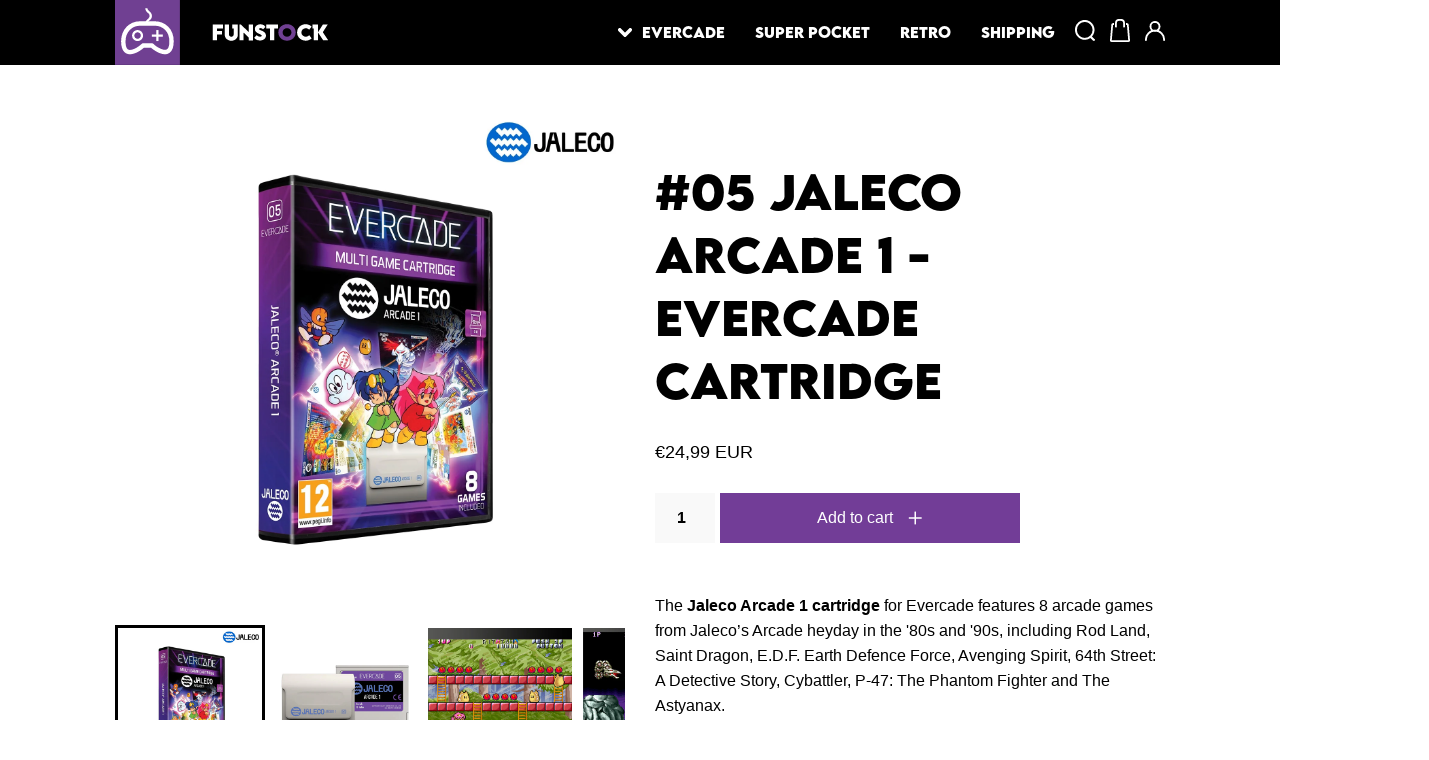

--- FILE ---
content_type: image/svg+xml
request_url: https://cdn.shopify.com/s/files/1/0094/5812/2803/files/header-icon.svg?v=1650987424
body_size: -97
content:
<?xml version="1.0" encoding="utf-8"?>
<!-- Generator: Adobe Illustrator 26.2.1, SVG Export Plug-In . SVG Version: 6.00 Build 0)  -->
<svg version="1.1" id="Layer_1" xmlns="http://www.w3.org/2000/svg" xmlns:xlink="http://www.w3.org/1999/xlink" x="0px" y="0px"
	 viewBox="0 0 55.5 55.5" style="enable-background:new 0 0 55.5 55.5;" xml:space="preserve">
<style type="text/css">
	.st0{fill:#704092;}
	.st1{fill:#FFFFFF;}
</style>
<rect y="0" class="st0" width="55.5" height="55.5"/>
<g>
	<path class="st1" d="M19.3,35.1c-2.6,0-4.7-2.1-4.7-4.7s2.1-4.7,4.7-4.7s4.7,2.1,4.7,4.7C24,33,21.9,35.1,19.3,35.1z M19.3,27.6
		c-1.5,0-2.8,1.3-2.8,2.8c0,1.5,1.3,2.8,2.8,2.8s2.8-1.3,2.8-2.8S20.9,27.6,19.3,27.6z"/>
	<rect x="31.5" y="29.5" class="st1" width="9.4" height="1.9"/>
	<rect x="35.3" y="25.7" class="st1" width="1.9" height="9.4"/>
	<path class="st1" d="M42.7,46.4c-4.6,0-9.7-3.7-11.9-5.6h-6.1c-2.2,2-7.3,5.6-11.9,5.6c-2.8,0-7.5-1.4-7.6-11
		c0-5.1,1.7-9.4,4.8-12.6c2.9-2.9,6.9-4.6,11.2-4.6h12.9c4.3,0,8.3,1.6,11.3,4.5c3.2,3.1,4.8,7.5,4.8,12.6
		C50.2,44.9,45.5,46.4,42.7,46.4z M24,37h7.5c0.5,0,1,0.2,1.3,0.5c2.1,2.1,6.7,5.1,9.9,5.1c0.9,0,3.8,0,3.8-7.2
		c0-4.1-1.3-7.5-3.7-9.9c-2.2-2.2-5.3-3.5-8.6-3.5H21.4c-3.3,0-6.4,1.2-8.6,3.5C10.3,27.9,9,31.3,9,35.4c0,7.3,2.8,7.3,3.8,7.3
		c3.2,0,7.8-3,9.9-5.1C23,37.2,23.5,37,24,37z"/>
	<path class="st1" d="M29.3,9.6c-1-0.9-1.5-1.4-1.5-2.6h-1.9c0,2.1,1.2,3.1,2.2,4c1,0.9,1.5,1.4,1.5,2.6c0,1.2-0.6,1.7-1.5,2.6
		c-0.8,0.7-1.8,1.6-2.1,3h2c0.2-0.6,0.7-1,1.4-1.6c1-0.9,2.2-1.9,2.2-4C31.5,11.5,30.3,10.4,29.3,9.6z"/>
</g>
</svg>


--- FILE ---
content_type: text/javascript
request_url: https://limits.minmaxify.com/funstock-europe.myshopify.com?v=138b&r=20251111155905
body_size: 11308
content:
!function(e){if(!e.minMaxify&&-1==location.href.indexOf("checkout.shopify")){var t=e.minMaxifyContext||{},a=e.minMaxify={shop:"funstock-europe.myshopify.com",cart:null,cartLoadTryCount:0,customer:t.customer,feedback:function(e){if(0!=i.search(/\/(account|password|checkouts|cache|pages|\d+\/)/)){var t=new XMLHttpRequest;t.open("POST","https://app.minmaxify.com/report"),t.send(location.protocol+"//"+a.shop+i+"\n"+e)}},guarded:function(e,t){return function(){try{var i=t&&t.apply(this,arguments),r=e.apply(this,arguments);return t?r||i:r}catch(e){console.error(e);var n=e.toString();-1==n.indexOf("Maximum call stack")&&a.feedback("ex\n"+(e.stack||"")+"\n"+n)}}}},i=e.location.pathname;a.guarded((function(){var t,r,n,o,c,d=e.jQuery,l=e.document,m={btnCheckout:"[name=checkout],[href='/checkout'],[type=submit][value=Checkout],[onclick='window.location\\=\\'\\/checkout\\''],form[action='/checkout'] [type=submit],.checkout_button,form[action='/cart'] [type=submit].button-cart-custom,.btn-checkout,.checkout-btn,.button-checkout,.rebuy-cart__checkout-button,.gokwik-checkout,.tdf_btn_ck",lblCheckout:"[name=checkout]",btnCartQtyAdjust:".cart-item-decrease,.cart-item-increase,.js--qty-adjuster,.js-qty__adjust,.minmaxify-quantity-button,.numberUpDown > *,.cart-item button.adjust,.cart-wrapper .quantity-selector__button,.cart .product-qty > .items,.cart__row [type=button],.cart-item-quantity button.adjust,.cart_items .js-change-quantity,.ajaxcart__qty-adjust,.cart-table-quantity button",divCheckout:".additional-checkout-buttons,.dynamic-checkout__content,.cart__additional_checkout,.additional_checkout_buttons,.paypal-button-context-iframe,.additional-checkout-button--apple-pay,.additional-checkout-button--google-pay",divDynaCheckout:"div.shopify-payment-button,.shopify-payment-button > div,#gokwik-buy-now",fldMin:"",fldQty:"input[name=quantity]",fldCartQty:"input[name^='updates['],.cart__qty-input,[data-cart-item-quantity]",btnCartDrawer:"a[href='/cart'],.js-drawer-open-right",btnUpdate:"[type=submit][name=update],.cart .btn-update"},s=0,u={name:""},h=2e4,p={NOT_VALID_MSG:"Order not valid",CART_UPDATE_MSG:"Cart needs to be updated",CART_AUTO_UPDATE:"Quantities have been changed, press OK to validate the cart.",CART_UPDATE_MSG2:'Cart contents have changed, you must click "Update cart" before proceeding.',VERIFYING_MSG:"Verifying",VERIFYING_EXPANDED:"Please wait while we verify your cart.",PREVENT_CART_UPD_MSG:"\n\n"},g="/";function f(){return(new Date).getTime()}Object.assign;function v(e,t){try{setTimeout(e,t||0)}catch(a){t||e()}}function x(e){return e?"string"==typeof e?l.querySelectorAll(e):e.nodeType?[e]:e:[]}function y(e,t){var a,i=x(e);if(i&&t)for(a=0;a<i.length;++a)t(i[a]);return i}function b(e,t){var a=e&&l.querySelector(e);if(a)return t?"string"==typeof t?a[t]:t(a):a}function k(e,t){if(d)return d(e).trigger(t);y(e,(function(e){e[t]()}))}function _(e,t,a){try{if(d)return d(e).on(t,a)}catch(e){}y(e,(function(e){e.addEventListener(t,a)}))}function C(e,t){try{var a=l.createElement("template");a.innerHTML=e;var i=a.content.childNodes;if(i){if(!t)return i[0];for(;i.length;)t.appendChild(i[0]);return 1}}catch(e){console.error(e)}}function M(e){var t=e.target;try{return(t.closest||t.matches).bind(t)}catch(e){}}function E(){}a.showMessage=function(e){if(G())return(a.closePopup||E)(),!0;var t=O.messages||O.getMessages();if(++s,e&&(a.prevented=f()),!a.showPopup||!a.showPopup(t[0],t.slice(1))){for(var i="",r=0;r<t.length;++r)i+=t[r]+"\n";alert(i),n&&k(m.btnUpdate,"click")}return e&&(e.stopImmediatePropagation&&e.stopImmediatePropagation(),e.stopPropagation&&e.stopPropagation(),e.preventDefault&&e.preventDefault()),!1};var T="top: 0; left: 0; width: 100%; height: 100%; position: fixed;",A=".minmaxify-p-bg {"+T+" z-index: 2147483641; overflow: hidden; background: #0B0B0BCC; opacity: 0.2;} .minmaxify-p-bg.minmaxify-a {transition: opacity 0.15s ease-out; opacity: 1; display: block;} .minmaxify-p-wrap {"+T+' display: table; z-index: 2147483642; outline: none !important; pointer-events: none;} .minmaxify-p-wrap > div {display: table-cell; vertical-align: middle;} .minmaxify-dlg {padding:0px; margin:auto; border: 0px;} .minmaxify-dlg::backdrop {background:#0B0B0BBB;} .minmaxify-p {opacity: .5; color: black; background-color: white; padding: 18px; max-width: 500px; margin: 18px auto; width: calc(100% - 36px); pointer-events: auto; border: solid white 1px; overflow: auto; max-height: 95vh;} dialog > .minmaxify-p {margin:auto; width:100%;} .minmaxify-p.minmaxify-a {opacity: 1; transition: all 0.25s ease-in; border-width: 0px;} .minmaxify-ok {display: inline-block; padding: 8px 20px; margin: 0; line-height: 1.42; text-decoration: none; text-align: center; vertical-align: middle; white-space: nowrap; border: 1px solid transparent; border-radius: 2px; font-family: "Montserrat","Helvetica Neue",sans-serif; font-weight: 400;font-size: 14px;text-transform: uppercase;transition:background-color 0.2s ease-out;background-color: #528ec1; color: white; min-width: unset;} .minmaxify-ok:after {content: "OK";} .minmaxify-close {font-style: normal; font-size: 28px; font-family: monospace; overflow: visible; background: transparent; border: 0; appearance: none; display: block; outline: none; padding: 0px; box-shadow: none; margin: -10px -5px 0 0; opacity: .65;} .minmaxify-p button {user-select: none; cursor: pointer; float:right; width: unset;} .minmaxify-close:hover, .minmaxify-close:focus {opacity: 1;} .minmaxify-p ul {padding-left: 2rem; margin-bottom: 2rem;}';function w(e){if(p.locales){var t=(p.locales[a.locale]||{})[e];if(void 0!==t)return t}return p[e]}var S,P={messages:[w("VERIFYING_EXPANDED")],equalTo:function(e){return this===e}},O=P;function L(e){return t?t.getItemLimits(a,e):{}}function I(){return t}function G(){return O.isOk&&!n&&I()||"force"==O.isOk||r}function N(){location.pathname!=i&&(i=location.pathname);try{if(I()&&!r){!function(){var e=a.cart&&a.cart.items;if(!e)return;y(m.fldCartQty,(function(t){for(var a=0;a<e.length;++a){var i=e[a],r=t.dataset;if(i.key==r.lineId||t.id&&-1!=t.id.search(new RegExp("updates(_large)?_"+i.id,"i"))||(r.cartLine||r.index)==a+1){var n=L(i);n.min>1&&!n.combine&&(t.min=n.min),n.max&&(t.max=n.max),n.multiple&&!n.combine&&(t.step=n.multiple);break}}}))}(),y(m.divDynaCheckout,(function(e){e.style.display="none"}));var t=function(t){var a,r;if(!a){if(!r)try{r=decodeURIComponent(i||location.href||"")}catch(e){r=""}if(!((r=r.split("/")).length>2&&"products"==r[r.length-2]))return;a=r[r.length-1]}var n=(e.ShopifyAnalytics||{}).meta||{},o={handle:a,sku:""},c=n.product,d=n.selectedVariantId;if(!c){var l=b("#ProductJson-product-template");if(l)try{c=l._product||JSON.parse(l.dataset.product||l.textContent)}catch(e){}}if(c){o.product_description=c.description,o.product_type=c.type,o.vendor=c.vendor,o.price=c.price,o.product_title=c.title,o.product_id=c.id;var m=c.variants||[],s=m.length;if(d||1==s)for(var u=0;u<s;++u){var h=m[u];if(1==s||h.id==d){o.variant_title=h.public_title,o.sku=h.sku,o.grams=h.weight,o.price=h.price||c.price,o.variant_id=h.id,o.name=h.name,o.product_title||(o.product_title=h.name);break}}}return o}();if(t){var n=b(m.fldQty);!function(t,a){function i(e,t){if(arguments.length<2)return a.getAttribute(e);null==t?a.removeAttribute(e):a.setAttribute(e,t)}var r=t.max||void 0,n=t.multiple,o=t.min;if((e.minmaxifyDisplayProductLimit||E)(t),a){var c=i("mm-max"),d=i("mm-step"),l=i("mm-min"),m=parseInt(a.max),s=parseInt(a.step),u=parseInt(a.min);stockMax=parseInt(i("mm-stock-max")),val=parseInt(a.value),(o!=l||o>u)&&((l?val==l||val==u:!val||val<o)&&(a.value=o),!t.combine&&o>1?i("min",o):l&&i("min",1),i("mm-min",o)),isNaN(stockMax)&&!c&&(stockMax=parseInt(i("data-max-quantity")||i("max")),i("mm-stock-max",stockMax)),!isNaN(stockMax)&&r&&r>stockMax&&(r=stockMax),(r!=c||isNaN(m)||m>r)&&(r?i("max",r):c&&i("max",null),i("mm-max",r)),(n!=d||n>1&&s!=n)&&(t.combine?d&&i("step",null):i("step",n),i("mm-step",n))}}(L(t),n)}}}catch(e){console.error(e)}return B(),q(),!0}function B(e,t,a){y(m.lblCheckout,(function(i){var r=null===e?i.minMaxifySavedLabel:e;i.minMaxifySavedLabel||(i.minMaxifySavedLabel=i.value||(i.innerText||i.textContent||"").trim()),void 0!==r&&(i.value=r,i.textContent&&!i.childElementCount&&(i.textContent=r));var n=i.classList;n&&t&&n.add(t),n&&a&&n.remove(a)}))}function D(e){"start"==e?(B(w("VERIFYING_MSG"),"btn--loading"),o||(o=f(),h&&v((function(){o&&f()-o>=h&&(j()&&a.feedback("sv"),O={isOk:"force"},D("stop"))}),h))):"stop"==e?(B(O.isOk?null:w("NOT_VALID_MSG"),0,"btn--loading"),o=0,(a.popupShown||E)()&&v(a.showMessage)):"changed"==e&&B(w("CART_UPDATE_MSG")),q()}function q(){y(m.divCheckout,(function(e){var t=e.style;G()?e.mm_hidden&&(t.display=e.mm_hidden,e.mm_hidden=!1):"none"!=t.display&&(e.mm_hidden=t.display||"block",t.display="none")})),(e.minmaxifyDisplayCartLimits||E)(!r&&O,n)}function U(e){var t=M(e);if(t){if(t(m.btnCheckout))return a.showMessage(e);t(m.btnCartQtyAdjust)&&a.onChange(e)}}function R(i){null==a.cart&&(a.cart=(e.Shopify||{}).cart||null);var r=a.cart&&a.cart.item_count&&(i||!s&&j());(N()||r||i)&&(I()&&a.cart?(O=t.validateCart(a),D("stop"),r&&(S&&!O.isOk&&!O.equalTo(S)&&l.body?a.showMessage():!s&&j()&&v(a.showMessage,100)),S=O):(O=P,D("start"),a.cart||V()))}function j(){let e=i.length-5;return e<4&&i.indexOf("/cart")==e}function Q(e,t,i,r){if(t&&"function"==typeof t.search&&4==e.readyState&&"blob"!=e.responseType){var o,c;try{if(200!=e.status)"POST"==i&&-1!=t.search(/\/cart(\/update|\/change|\/clear|\.js)/)&&(422==e.status?V():n&&(n=!1,R()));else{if("GET"==i&&-1!=t.search(/\/cart($|\.js|\.json|\?view=)/)&&-1==t.search(/\d\d\d/))return;var d=(o=e.response||e.responseText||"").indexOf&&o.indexOf("{")||0;-1!=t.search(/\/cart(\/update|\/change|\/clear|\.js)/)||"/cart"==t&&0==d?(-1!=t.indexOf("callback=")&&o.substring&&(o=o.substring(d,o.length-1)),c=a.handleCartUpdate(o,-1!=t.indexOf("cart.js")?"get":"update",r)):-1!=t.indexOf("/cart/add")?c=a.handleCartUpdate(o,"add",r):"GET"!=i||j()&&"/cart"!=t||(R(),c=1)}}catch(e){if(!o||0==e.toString().indexOf("SyntaxError"))return;console.error(e),a.feedback("ex\n"+(e.stack||"")+"\n"+e.toString()+"\n"+t)}c&&H()}}function H(){for(var e=500;e<=2e3;e+=500)v(N,e)}function V(){var e=new XMLHttpRequest,t=g+"cart.js?_="+f();e.open("GET",t),e.mmUrl=null,e.onreadystatechange=function(){Q(e,t)},e.send(),v((function(){null==a.cart&&a.cartLoadTryCount++<60&&V()}),5e3+500*a.cartLoadTryCount)}a.getLimitsFor=L,a.checkLimits=G,a.onChange=a.guarded((function(){D("changed"),n=!0,O=j()&&b(m.btnUpdate)?{messages:[w("CART_AUTO_UPDATE")]}:{messages:[w("CART_UPDATE_MSG2")]},q()})),e.getLimits=R,e.mmIsEnabled=G,a.handleCartUpdate=function(e,t,i){"string"==typeof e&&(e=JSON.parse(e));var r="get"==t&&JSON.stringify(e);if("get"!=t||c!=r){if("update"==t)a.cart=e;else if("add"!=t){if(i&&!e.item_count&&a.cart)return;a.cart=e}else{var o=e.items||[e];e=a.cart;for(var d=0;d<o.length;++d){var l=o[d];e&&e.items||(e=a.cart={total_price:0,total_weight:0,items:[],item_count:0}),e.total_price+=l.line_price,e.total_weight+=l.grams*l.quantity,e.item_count+=l.quantity;for(var m=0;m<e.items.length;++m){var s=e.items[m];if(s.id==l.id){e.total_price-=s.line_price,e.total_weight-=s.grams*s.quantity,e.item_count-=s.quantity,e.items[m]=l,l=0;break}}l&&e.items.unshift(l)}e.items=e.items.filter((function(e){return e.quantity>0})),r=JSON.stringify(e)}return c=r,n=!1,R(!0),1}if(!O.isOk)return N(),1};var K,W=e.XMLHttpRequest.prototype,X=W.open,F=W.send;function z(){d||(d=e.jQuery);var t=e.Shopify||{},i=t.shop||location.host;if(u=t.theme||u,r=!1,i==a.shop){var o;a.locale=t.locale,N(),function(e,t,i,r){y(e,(function(e){if(!e["mmBound_"+t]){e["mmBound_"+t]=!0;var n=e["on"+t];n&&r?e["on"+t]=a.guarded((function(e){!1!==i()?n.apply(this,arguments):e.preventDefault()})):_(e,t,a.guarded(i))}}))}(m.btnCartDrawer,"click",H),a.showPopup||C('<style type="text/css" minmaxify>'+A+"</style>",l.head)&&(a.showPopup=function(e,t){for(var i='<button title="Close (Esc)" type="button" class="minmaxify-close" aria-label="Close">&times;</button>'+e.replace(new RegExp("\n","g"),"<br/>")+"<ul>",r=0;r<t.length;++r){var n=t[r];n&&(i+="<li>"+n+"</li>")}i+='</ul><div><button class="minmaxify-ok"></button><div style="display:table;clear:both;"></div></div>';var c=b("div.minmaxify-p");if(c)c.innerHTML=i,o&&!o.open&&o.showModal();else{var d=l.body;(o=l.createElement("dialog")).showModal?(o.className="minmaxify-dlg",o.innerHTML="<div class='minmaxify-p minmaxify-a'>"+i+"</div>",d.appendChild(o),o.showModal(),_(o,"click",(function(e){var t=M(e);t&&!t(".minmaxify-p")&&a.closePopup()}))):(o=0,d.insertBefore(C("<div class='minmaxify-p-bg'></div>"),d.firstChild),d.insertBefore(C("<div class='minmaxify-p-wrap'><div><div role='dialog' aria-modal='true' aria-live='assertive' tabindex='1' class='minmaxify-p'>"+i+"</div></div></div>"),d.firstChild),v(y.bind(a,".minmaxify-p-bg, .minmaxify-p",(function(e){e.classList.add("minmaxify-a")}))))}return _(".minmaxify-ok","click",(function(){a.closePopup(1)})),_(".minmaxify-close, .minmaxify-p-bg","click",(function(){a.closePopup()})),1},a.closePopup=function(e){o?o.close():y(".minmaxify-p-wrap, .minmaxify-p-bg",(function(e){e.parentNode.removeChild(e)})),n&&e&&k(m.btnUpdate,"click")},a.popupShown=function(){return o?o.open:x("div.minmaxify-p").length},l.addEventListener("keyup",(function(e){27===e.keyCode&&a.closePopup()}))),J();var c=document.getElementsByTagName("script");for(let e=0;e<c.length;++e){var s=c[e];s.src&&-1!=s.src.indexOf("trekkie.storefront")&&!s.minMaxify&&(s.minMaxify=1,s.addEventListener("load",J))}}else r=!0}function J(){var t=e.trekkie||(e.ShopifyAnalytics||{}).lib||{},i=t.track;i&&!i.minMaxify&&(t.track=function(e){return"Viewed Product Variant"==e&&v(N),i.apply(this,arguments)},t.track.minMaxify=1,t.ready&&(t.ready=a.guarded(R,t.ready)));var r=e.subscribe;"function"!=typeof r||r.mm_quTracked||(r.mm_quTracked=1,r("quantity-update",a.guarded(N)))}a.initCartValidator=a.guarded((function(e){t||(t=e,r||R(!0))})),W.open=function(e,t,a,i,r){return this.mmMethod=e,this.mmUrl=t,X.apply(this,arguments)},W.send=function(e){var t=this;return t.addEventListener?t.addEventListener("readystatechange",(function(e){Q(t,t.mmUrl,t.mmMethod)})):t.onreadystatechange=a.guarded((function(){Q(t,t.mmUrl)}),t.onreadystatechange),F.apply(t,arguments)},(K=e.fetch)&&!K.minMaxify&&(e.fetch=function(e,t){var i,r=(t||e||{}).method||"GET";return i=K.apply(this,arguments),-1!=(e=((e||{}).url||e||"").toString()).search(/\/cart(\/|\.js)/)&&(i=i.then((function(t){try{var i=a.guarded((function(a){t.readyState=4,t.responseText=a,Q(t,e,r,!0)}));t.ok?t.clone().text().then(i):i()}catch(e){}return t}))),i},e.fetch.minMaxify=1),e.addEventListener("mousedown",a.guarded(U),!0);try{e.addEventListener("touchstart",a.guarded(U),{capture:!0,passive:!1})}catch(e){}e.addEventListener("click",a.guarded(U),!0),e.addEventListener("keydown",(function(e){var t=e.key,i=M(e);i&&i(m.fldCartQty)&&(t>=0&&t<=9||-1!=["Delete","Backspace"].indexOf(t))&&a.onChange(e)})),e.addEventListener("change",a.guarded((function(e){var t=M(e);t&&t(m.fldCartQty)&&a.onChange(e)}))),l.addEventListener("DOMContentLoaded",a.guarded((function(){z(),r||(j()&&v(R),(e.booster||e.BoosterApps)&&d&&d.fn.ajaxSuccess&&d(l).ajaxSuccess((function(e,t,a){a&&Q(t,a.url,a.type)})))}))),z()}))()}}(window),function(){function e(e,t,a,i){this.cart=t||{},this.opt=e,this.customer=a,this.messages=[],this.locale=i&&i.toLowerCase()}e.prototype={recalculate:function(e){this.isOk=!0,this.messages=!e&&[],this.isApplicable()&&(this._calcWeights(),this.addMsg("INTRO_MSG"),this._doSubtotal(),this._doItems(),this._doQtyTotals(),this._doWeight())},getMessages:function(){return this.messages||this.recalculate(),this.messages},isApplicable:function(){var e=this.cart._subtotal=Number(this.cart.total_price||0)/100,t=this.opt.overridesubtotal;if(!(t>0&&e>t)){for(var a=0,i=this.cart.items||[],r=0;r<i.length;r++)a+=Number(i[r].quantity);return this.cart._totalQuantity=a,1}},addMsg:function(e,t){if(!this.messages)return;const a=this.opt.messages;var i=a[e];if(a.locales&&this.locale){var r=(a.locales[this.locale]||{})[e];void 0!==r&&(i=r)}i&&(i=this._fmtMsg(unescape(i),t)),this.messages.push(i)},equalTo:function(e){if(this.isOk!==e.isOk)return!1;var t=this.getMessages(),a=e.messages||e.getMessages&&e.getMessages()||[];if(t.length!=a.length)return!1;for(var i=0;i<t.length;++i)if(t[i]!==a[i])return!1;return!0},_calcWeights:function(){this.weightUnit=this.opt.weightUnit||"g";var e=t[this.weightUnit]||1,a=this.cart.items;if(a)for(var i=0;i<a.length;i++){var r=a[i];r._weight=Math.round(Number(r.grams||0)*e*r.quantity*100)/100}this.cart._totalWeight=Math.round(Number(this.cart.total_weight||0)*e*100)/100},_doSubtotal:function(){var e=this.cart._subtotal,t=this.opt.minorder,a=this.opt.maxorder;e<t&&(this.addMsg("MIN_SUBTOTAL_MSG"),this.isOk=!1),a>0&&e>a&&(this.addMsg("MAX_SUBTOTAL_MSG"),this.isOk=!1)},_doWeight:function(){var e=this.cart._totalWeight,t=this.opt.weightmin,a=this.opt.weightmax;e<t&&(this.addMsg("MIN_WEIGHT_MSG"),this.isOk=!1),a>0&&e>a&&(this.addMsg("MAX_WEIGHT_MSG"),this.isOk=!1)},checkGenericLimit:function(e,t,a){if(!(e.quantity<t.min&&(this.addGenericError("MIN",e,t,a),a)||t.max&&e.quantity>t.max&&(this.addGenericError("MAX",e,t,a),a)||t.multiple>1&&e.quantity%t.multiple>0&&(this.addGenericError("MULT",e,t,a),a))){var i=e.line_price/100;void 0!==t.minAmt&&i<t.minAmt&&(this.addGenericError("MIN_SUBTOTAL",e,t,a),a)||t.maxAmt&&i>t.maxAmt&&this.addGenericError("MAX_SUBTOTAL",e,t,a)}},addGenericError:function(e,t,a,i){var r={item:t};i?(e="PROD_"+e+"_MSG",r.itemLimit=a,r.refItem=i):(e="GROUP_"+e+"_MSG",r.groupLimit=a),this.addMsg(e,r),this.isOk=!1},_buildLimitMaps:function(){var e=this.opt,t=e.items||[];e.byVId={},e.bySKU={},e.byId={},e.byHandle={};for(var a=0;a<t.length;++a){var i=t[a];i.sku?e.bySKU[i.sku]=i:i.vId?e.byVId[i.vId]=i:(i.h&&(e.byHandle[i.h]=i),i.id&&(e.byId[i.id]=i))}},_doItems:function(){var e,t=this.cart.items||[],a={},i={},r=this.opt;r.byHandle||this._buildLimitMaps(),(r.itemmin||r.itemmax||r.itemmult)&&(e={min:r.itemmin,max:r.itemmax,multiple:r.itemmult});for(var n=0;n<t.length;n++){var o=t[n],c=this.getCartItemKey(o),d=a[c],l=i[o.handle];d?(d.quantity+=o.quantity,d.line_price+=o.line_price,d._weight+=o._weight):d=a[c]={ref:o,quantity:o.quantity,line_price:o.line_price,grams:o.grams,_weight:o._weight,limit:this._getIndividualItemLimit(o)},l?(l.quantity+=o.quantity,l.line_price+=o.line_price,l._weight+=o._weight):l=i[o.handle]={ref:o,quantity:o.quantity,line_price:o.line_price,grams:o.grams,_weight:o._weight},l.limit&&l.limit.combine||(l.limit=d.limit)}for(var m in a){if(o=a[m])((s=o.limit||o.limitRule)?!s.combine:e)&&this.checkGenericLimit(o,s||e,o.ref)}for(var m in i){var s;if(o=i[m])(s=o.limit||o.limitRule)&&s.combine&&this.checkGenericLimit(o,s,o.ref)}},getCartItemKey:function(e){var t=e.handle;return this.opt.forceVariantIdAsSKU?t+=e.variant_id:t+=e.sku||e.variant_id,t},getCartItemIds:function(e){var t={variant_id:e.variant_id,handle:e.handle||"",product_id:e.product_id,sku:e.sku},a=t.handle.indexOf(" ");return a>0&&(t.sku=t.handle.substring(a+1),t.handle=t.handle.substring(0,a)),t},_getIndividualItemLimit:function(e){var t=this.opt,a=this.getCartItemIds(e);return t.byVId[a.variant_id]||t.bySKU[a.sku]||t.byId[a.product_id]||t.byHandle[a.handle]},getItemLimit:function(e){var t=this.opt;if(!t)return{};void 0===t.byHandle&&this._buildLimitMaps();var a=this._getIndividualItemLimit(e);return a||(a={min:t.itemmin,max:t.itemmax,multiple:t.itemmult}),a},calcItemLimit:function(e){var t=this.getItemLimit(e);(t={max:t.max||0,multiple:t.multiple||1,min:t.min,combine:t.combine}).min||(t.min=t.multiple);var a=this.opt.maxtotalitems||0;return(!t.max||a&&a<t.max)&&(t.max=a),t},_doQtyTotals:function(){var e=this.opt.maxtotalitems,t=this.opt.mintotalitems,a=this.opt.multtotalitems,i=this.cart._totalQuantity;0!=e&&i>e&&(this.addMsg("TOTAL_ITEMS_MAX_MSG"),this.isOk=!1),i<t&&(this.addMsg("TOTAL_ITEMS_MIN_MSG"),this.isOk=!1),a>1&&i%a>0&&(this.addMsg("TOTAL_ITEMS_MULT_MSG"),this.isOk=!1)},_fmtMsg:function(e,t){var a,i,r,n=this;return e.replace(/\{\{\s*(.*?)\s*\}\}/g,(function(e,o){try{a||(a=n._getContextMsgVariables(t)||{});var c=a[o];return void 0!==c?c:i||(i=a,n._setGeneralMsgVariables(i),void 0===(c=i[o]))?(r||(r=n._makeEvalFunc(a)),r(o)):c}catch(e){return'"'+e.message+'"'}}))},formatMoney:function(e){var t=this.opt.moneyFormat;if(void 0!==t){try{e=e.toLocaleString()}catch(e){}t&&(e=t.replace(/{{\s*amount[a-z_]*\s*}}/,e))}return e},_getContextMsgVariables(e){if(e){var t,a;if(e.itemLimit){var i=e.item,r=e.refItem||i,n=e.itemLimit;t={item:r,ProductQuantity:i.quantity,ProductName:n.combine&&unescape(r.product_title||n.name)||r.title,GroupTitle:n.title,ProductMinQuantity:n.min,ProductMaxQuantity:n.max,ProductQuantityMultiple:n.multiple},a=[["ProductAmount",Number(i.line_price)/100],["ProductMinAmount",n.minAmt],["ProductMaxAmount",n.maxAmt]]}if(e.groupLimit){i=e.item,r=e.refItem||i,n=e.groupLimit;t={item:r,GroupQuantity:i.quantity,GroupTitle:n.title,GroupMinQuantity:n.min,GroupMaxQuantity:n.max,GroupQuantityMultiple:n.multiple},a=[["GroupAmount",Number(i.line_price)/100],["GroupMinAmount",n.minAmt],["GroupMaxAmount",n.maxAmt]]}if(t){for(var o=0;o<a.length;o++){const e=a[o];isNaN(e[1])||Object.defineProperty(t,e[0],{get:this.formatMoney.bind(this,e[1])})}return t}}},_setGeneralMsgVariables:function(e){var t=this.cart,a=this.opt;e.CartWeight=t._totalWeight,e.CartMinWeight=a.weightmin,e.CartMaxWeight=a.weightmax,e.WeightUnit=this.weightUnit,e.CartQuantity=t._totalQuantity,e.CartMinQuantity=a.mintotalitems,e.CartMaxQuantity=a.maxtotalitems,e.CartQuantityMultiple=a.multtotalitems;for(var i=[["CartAmount",t._subtotal],["CartMinAmount",a.minorder],["CartMaxAmount",a.maxorder]],r=0;r<i.length;r++){const t=i[r];isNaN(t[1])||Object.defineProperty(e,t[0],{get:this.formatMoney.bind(this,t[1])})}},_makeEvalFunc:function(e){return new Function("_expr","with(this) return eval(_expr)").bind(e)}};var t={g:1,kg:.001,lb:.00220462,oz:.03527396},a={messages:{INTRO_MSG:"Cannot place order, conditions not met: \n\n",PROD_MIN_MSG:"{{ProductName}}: Must have at least {{ProductMinQuantity}} of this item.",PROD_MAX_MSG:"{{ProductName}}: Must have at most {{ProductMaxQuantity}} of this item.",PROD_MULT_MSG:"{{ProductName}}: Quantity must be a multiple of {{ProductQuantityMultiple}}."},items:[{h:"atari-collection-1-evercade-cartridge",id:7146570285231,name:"#01 Atari Collection 1 - Evercade Cartridge"},{h:"technos-arcade-1-evercade-cartridge",id:7146569433263,max:2,name:"#01 Technos Arcade 1 - Evercade Cartridge"},{h:"namco-museum-collection-1-evercade-cartridge",id:7146570645679,name:"#02 Namco Museum Collection 1 - Evercade Cartridge"},{h:"atari-arcade-1-evercade-cartridge",id:7146571169967,max:2,name:"#04 Atari Arcade 1 - Evercade Cartridge"},{h:"atari-collection-2-evercade-cartridge",id:7146566156463,max:2,name:"#05 Atari Collection 2 - Evercade Cartridge"},{h:"namco-museum-collection-2-evercade-cartridge",id:7146566942895,max:2,name:"#06 Namco Museum Collection 2 - Evercade Cartridge"},{h:"08-bitmap-brothers-collection-2-evercade-cartridge",id:8050855051439,max:5,name:"#08 Bitmap Brothers Collection 2 - Evercade Cartridge"},{h:"piko-interactive-collection-1-evercade-cartridge",id:7146566549679,max:2,name:"#09 Piko Interactive Collection 1 - Evercade Cartridge"},{h:"10-roguecraft-dx-evercade-cartridge",id:0xdf94c94817e,max:5,name:"#10 Roguecraft DX - Evercade Cartridge"},{h:"technos-collection-1-evercade-cartridge",id:7146567565487,max:2,name:"#10 Technōs Collection 1 - Evercade Cartridge"},{id:0xe213a4f817e,h:"11-rare-collection-1-evercade-cartridge",name:"#11 Rare Collection 1 - Evercade Cartridge",max:5},{h:"11-toaplan-arcade-collection-3-evercade-cartridge",id:8080678125743,max:5,name:"#11 Toaplan Arcade Collection 3 - Evercade Cartridge"},{h:"the-oliver-twins-collection-1-evercade-cartridge",id:7146565992623,max:2,name:"#12 'The Oliver Twins Collection 1' - Evercade Cartridge"},{h:"12-data-east-arcade-collection-2-evercade-cartridge",id:8080689954991,max:5,name:"#12 Data East Arcade Collection 2 - Evercade Cartridge"},{h:"atari-lynx-collection-1",id:7146571301039,max:2,name:"#13 Atari Lynx Collection 1 - Evercade Cartridge"},{h:"13-toaplan-arcade-collection-4-evercade-cartridge",id:8098137047215,max:5,name:"#13 Toaplan Arcade Collection 4 - Evercade Cartridge"},{h:"atari-arcade-2-evercade-cartridge",id:0xd982516017e,max:5,name:"#14 Atari Arcade 2 - Evercade Cartridge"},{h:"atari-lynx-collection-2",id:7146566353071,max:2,name:"#14 Atari Lynx Collection 2 - Evercade Cartridge"},{h:"windjammers-karnov-friends-evercade-cartridge",id:0xd9e8cf1017e,max:5,name:"#15 Windjammers, Karnov and Friends - Evercade Cartridge"},{h:"16-neogeo-arcade-1-evercade-cartridge",id:0xda09f55017e,max:5,name:"#16 NEOGEO Arcade 1 - Evercade Cartridge"},{id:0xe1702e8017e,h:"products-17-taito-arcade-1-evercade-cartridge",name:"#17 Taito Arcade 1 - Evercade Cartridge",max:5},{id:0xe170d7f017e,h:"18-taito-arcade-1-evercade-cartridge",name:"#18 Taito Arcade 2 - Evercade Cartridge",max:5},{h:"19-codemasters-collection-1-evercade-cartridge",id:7146565501103,max:2,name:"#19 Codemasters Collection 1 - Evercade Cartridge"},{id:0xe1e6d92017e,h:"19-neogeo-arcade-2-evercade-cartridge",name:"#19 NEOGEO Arcade 2 - Evercade Cartridge"},{id:0xe1e6dab817e,h:"20-neogeo-arcade-3-evercade-cartridge",name:"#20 NEOGEO Arcade 3 - Evercade Cartridge"},{h:"41-legacy-of-kain-collection-evercade-cartridge",id:8050851971247,max:5,name:"#41 Legacy of Kain Collection - Evercade Cartridge"},{h:"42-metal-dragon-life-on-mars-collection-evercade-cartridge",id:8098138161327,max:5,name:"#42 Metal Dragon/ Life on Mars Collection - Evercade Cartridge"},{h:"43-indie-heroes-collection-4-evercade-cartridge",id:0xd8e68c2817e,max:5,name:"#43 Indie Heroes Collection 4 - Evercade Cartridge"},{h:"40-tomb-raider-collection-1-evercade-cartridge-copy",id:0xd8e6896817e,max:5,name:"#44 Broken Sword Collection - Evercade Cartridge"},{h:"tomb-raider-collection-2-evercade-cartridge",id:0xd98246f017e,max:5,name:"#45 Tomb Raider Collection 2 - Evercade Cartridge"},{h:"46-gremlin-collection-2-evercade-cartridge",id:0xd9e8b16017e,max:5,name:"#46 Gremlin Collection 2 - Evercade Cartridge"},{h:"47-activision-collection-1-evercade-cartridge",id:0xda09e49017e,max:5,name:"#47 Activision Collection 1 - Evercade Cartridge"},{id:0xe22221a817e,h:"activision-collection-1-and-rare-collection-1-bundle",name:"Activision Collection 1 and Rare Collection 1 Bundle",max:5},{id:0xe22225a817e,h:"activision-collection-1-and-rare-collection-1-double-pack",name:"Activision Collection 1 and Rare Collection 1 Double Pack",max:5},{id:0xe093f23017e,h:"arcade-starter-pack",name:"Arcade Starter Pack",max:5},{id:0xe3196d3817e,h:"c64-bundle",name:"C64 Bundle",max:5},{h:"evercade-alpha-taito™-bartop-arcade",id:0xdfab963017e,max:5,name:"Evercade Alpha Taito™ Bartop Arcade"},{h:"evercade-cadey-plush",id:0xd8e6961017e,max:5,name:"Evercade Cadey Plush"},{h:"evercade-cap",id:0xd9825d5817e,max:5,name:"Evercade Cap"},{h:"evercade-cartridge-carry-case-black",id:8051752009903,max:5,name:"Evercade Cartridge Carry Case Black"},{h:"evercade-exp-limited-edition",id:7367919599791,name:"Evercade EXP Black Limited Edition - Default Title",vId:42022603292847},{id:0xe218a8a817e,h:"evercade-pixel-calendar",name:"Evercade Pixel Calendar",max:5},{h:"evercade-pixel-mug",id:0xda59b1d817e,max:5,name:"Evercade Pixel Mug"},{id:0xe205c9b817e,h:"evercade-pixel-notebook",name:"Evercade Pixel Notebook"},{h:"evercade-pixel-t-shirt",id:0xdfa6b60817e,max:5,name:"Evercade Pixel T-Shirt"},{h:"evercade-vs-atomic-edition",id:7561115730095,name:"Evercade VS Atomic Edition"},{h:"evercade-vs-founder-edition",id:7146571727023,name:"Evercade VS Founder Edition"},{h:"evercade-vs-premium-pack",id:7146570416303,name:"Evercade VS Premium Pack"},{h:"evercade-vs-starter-pack",id:7146570088623,name:"Evercade VS Starter Pack"},{h:"gremlin-collection-2-and-windjammers-karnov-and-friends-cartridge-bundle",id:0xda3ad6c017e,max:5,name:"Gremlin Collection 2 and Windjammers, Karnov and Friends Cartridge Bundle"},{h:"gremlin-collection-2-and-windjammers-karnov-and-friends-cartridge-double-pack",id:0xda3ac1f017e,max:5,name:"Gremlin Collection 2 and Windjammers, Karnov and Friends Cartridge Double Pack"},{h:"hyper-mega-tech-atari-super-pocket",id:7987446317231,max:5,name:"Hyper Mega Tech! Atari Super Pocket"},{h:"hyper-mega-tech-atari-super-pocket-case-bundle-1",id:8025860604079,max:5,name:"Hyper Mega Tech! Atari Super Pocket Case Bundle"},{h:"hyper-mega-tech-atari-wood-grain-super-pocket-limited-edition",id:7987449921711,max:5,name:"Hyper Mega Tech! Atari Super Pocket Woodgrain Special Edition"},{h:"hyper-mega-tech-atari-super-pocket-case-bundle",id:8000099877039,max:5,name:"Hyper Mega Tech! Atari Woodgrain Super Pocket Case Bundle"},{h:"hyper-mega-tech-data-east-super-pocket-case-bundle",id:0xda75a87817e,max:5,name:"Hyper Mega Tech! Data East  Super Pocket Case Bundle"},{h:"hyper-mega-tech-data-east-super-pocket",id:0xda03f71017e,max:5,name:"Hyper Mega Tech! Data East Super Pocket"},{h:"hyper-mega-tech-neogeo-limited-edition-super-pocket",id:0xda041c2817e,max:5,name:"Hyper Mega Tech! NEOGEO Limited Edition Super Pocket"},{h:"hyper-mega-tech-neogeo-limited-edition-super-pocket-case-bundle",id:0xda749a4817e,max:5,name:"Hyper Mega Tech! NEOGEO Limited Edition Super Pocket Case Bundle"},{h:"hyper-mega-tech-neogeo-super-pocket",id:0xda03d32817e,max:5,name:"Hyper Mega Tech! NEOGEO Super Pocket"},{h:"hyper-mega-tech-neogeo-super-pocket-case-bundle",id:0xda74adc817e,max:5,name:"Hyper Mega Tech! NEOGEO Super Pocket Case Bundle"},{h:"hyper-mega-tech-technos-super-pocket",id:7987447890095,max:5,name:"Hyper Mega Tech! Technos Super Pocket"},{h:"hyper-mega-tech-technos-super-pocket-case-bundle",id:8025867157679,max:5,name:"Hyper Mega Tech! Technos Super Pocket Case Bundle"},{id:0xe3c6129017e,h:"indie-greats-bundle",name:"Indie Greats Bundle",max:5},{h:"indie-heroes-4-and-broken-sword-collection-double-pack",id:0xd8e68f9817e,max:5,name:"Indie Heroes 4 and Broken Sword Collection Double Pack"},{id:0xe282d27817e,h:"indie-heroes-bundle",name:"Indie Heroes Bundle",max:5},{h:"indie-heroes-collection-4-and-broken-sword-collection-bundle",id:0xd8e691d817e,max:5,name:"Indie Heroes Collection 4 and Broken Sword Collection Bundle"},{h:"legacy-of-kain-collection-and-bitmap-brothers-collection-2-bundle",id:8051746865327,max:5,name:"Legacy of Kain Collection and Bitmap Brothers Collection 2 Bundle"},{h:"legacy-of-kain-collection-and-bitmap-brothers-collection-2-double-pack",id:8051744506031,max:5,name:"Legacy of Kain Collection and Bitmap Brothers Collection 2 Double Pack"},{id:0xe205d12017e,h:"neogeo-arcade-2-and-3-cartridge-bundle",name:"NEOGEO Arcade 2 and 3 Cartridge Bundle",max:5},{id:0xe205bf2017e,h:"neogeo-arcade-2-and-3-double-pack",name:"NEOGEO Arcade 2 and 3 Double Pack",max:5},{h:"roguecraft-dx-and-neogeo-arcade-1-bundle",id:0xdfa6a04017e,max:5,name:"Roguecraft DX and NEOGEO Arcade 1 Bundle"},{h:"roguecraft-dx-and-neogeo-arcade-1-double-pack",id:0xdf95061017e,max:5,name:"Roguecraft DX and NEOGEO Arcade 1 Double Pack"},{id:0xe1a1a70817e,h:"super-micro-asteroids-keychain",name:"Super Micro Asteroids Keychain",max:5},{id:0xe1a1a87017e,h:"super-micro-burgertime-keychain",name:"Super Micro Burgertime Keychain",max:5},{id:0xe1a1a8c017e,h:"super-micro-centipede-keychain",name:"Super Micro Centipede Keychain",max:5},{id:0xe1a1a96017e,h:"super-micro-space-invaders-keychain",name:"Super Micro Space Invaders Keychain",max:5},{h:"hyper-mega-tech-limited-edition-capcom-taito-super-pocket",id:7581886578863,max:5,name:"Super Pocket Limited Edition Bundle"},{id:0xe172ff6817e,h:"17-taito-arcade-1-evercade-cartridge-copy",name:"Taito Arcade 1 & 2 Double Pack - Evercade Cartridge",max:5},{h:"toaplan-arcade-4-and-metal-dragon-life-on-mars-collection-double-pack",id:8098139701423,max:5,name:"Toaplan Arcade 4 and Metal Dragon/Life on Mars Collection Double Pack"},{h:"toaplan-arcade-collection-3-and-data-east-arcade-collection-2-bundle",id:8080695460015,max:5,name:"Toaplan Arcade Collection 3 and Data East Arcade Collection 2 Bundle"},{h:"toaplan-arcade-collection-3-and-data-east-arcade-collection-2-double-pack",id:8080691953839,max:5,name:"Toaplan Arcade Collection 3 and Data East Arcade Collection 2 Double Pack"},{h:"tomb-raider-bundle",id:0xe07b7d8817e,max:5,name:"Tomb Raider Bundle"},{h:"tomb-raider-collection-2-and-atari-arcade-2-cartridge-bundle",id:0xd99c3f7817e,max:5,name:"Tomb Raider Collection 2 and Atari Arcade 2 Cartridge Bundle"},{h:"tomb-raider-collection-2-and-atari-arcade-2-double-pack",id:0xd98255a017e,max:5,name:"Tomb Raider Collection 2 and Atari Arcade 2 Double Pack"},{id:0xe3fccf7017e,h:"21-taito-arcade-3-collection-evercade-cartridge",name:"#21 Taito Arcade 3 Collection - Evercade Cartridge",max:5},{id:0xe3fcd52817e,h:"turrican-and-taito-3-cartridge-bundle",name:"Turrican and Taito 3 Cartridge Bundle",max:5},{id:0xe3fcd33017e,h:"turrican-and-taito-3-double-pack",name:"Turrican and Taito 3 Double Pack",max:5},{id:0xe3fcce4017e,h:"49-the-turrican-collection-evercade-cartridge",name:"#49 The Turrican Collection - Evercade Cartridge",max:5},{id:0xe3fcd11817e,h:"evercade-socks",name:"Evercade Socks",max:5}],groups:[],rules:[],forceVariantIdAsSKU:1,moneyFormat:"€{{amount_with_comma_separator}}",weightUnit:"lb",customerTagOp:"contains"},i={apiVer:[1,1],validateCart:function(e){var t=this.instantiate(e);return t.recalculate(),t},getItemLimits:function(e,t){var a=this.instantiate(e);return a.isApplicable()?a.calcItemLimit(t):{min:1}},instantiate:function(t){return new e(a,t.cart,t.customer,t.locale)}};minMaxify.initCartValidator(i)}();

--- FILE ---
content_type: image/svg+xml
request_url: https://cdn.shopify.com/s/files/1/0094/5812/2803/files/funstock-black.svg?v=1650987808
body_size: 112
content:
<?xml version="1.0" encoding="utf-8"?>
<!-- Generator: Adobe Illustrator 26.2.1, SVG Export Plug-In . SVG Version: 6.00 Build 0)  -->
<svg version="1.1" id="Layer_1" xmlns="http://www.w3.org/2000/svg" xmlns:xlink="http://www.w3.org/1999/xlink" x="0px" y="0px"
	 viewBox="0 0 401.3 58" style="enable-background:new 0 0 401.3 58;" xml:space="preserve">
<style type="text/css">
	.st0{fill:#704092;}
</style>
<path d="M14.4,15v8.9h17.5v12.2H14.4v20.4H0V1.3h35.6V15H14.4z"/>
<path d="M143.9,47.1l8.8-8.7c2.3,3.4,6.6,5.4,11.1,5.4c3.1,0,6.1-1.1,6.1-3.4c0-2.8-5.6-5.3-11-7.7c-7-3-12.9-7.6-12.9-15.9
	c0-9.5,9-16.3,19.5-16.3c8.4,0,14.9,4,17.1,9.4l-8.4,8.1c-1.6-2.9-5.9-4.2-8.5-4.2c-3,0-5.1,1.5-5.1,3.4c0,2.5,3.9,3.3,9.8,5.8
	c8.6,3.6,14.3,8.9,14.3,17c0,10.5-9.8,17-20.8,17C154.9,57.2,146.7,53.2,143.9,47.1z"/>
<path d="M226.7,15.1h-13.2v41.3h-14.6V15.1h-13.2V1.5h41L226.7,15.1L226.7,15.1z"/>
<path class="st0" d="M227.8,29c0-16.5,13.1-29,30.2-29s30.2,12.5,30.2,29c0,16.4-13.1,28.8-30.2,28.8
	C240.9,57.8,227.8,45.4,227.8,29z M273.4,28.9c0-8.5-6.7-15-15.4-15s-15.4,6.5-15.4,15c0,8.5,6.7,15,15.4,15S273.4,37.4,273.4,28.9z
	"/>
<path d="M292.9,29c0-16.3,13.2-28.8,30.3-28.8c7.1,0.1,14.7,3.2,20.3,8.3l-8.4,10.8c-3.4-3.1-7.8-5.1-11.9-5.1
	c-8.5,0-15.5,6.4-15.5,14.9c0,8.5,7.4,14.8,15.2,14.8c4.6,0,8.7-2.2,12.3-5.3l8.3,11.1c-5.2,4.8-12.2,8.1-20.6,8.1
	C307.4,57.7,292.9,46.2,292.9,29z"/>
<polygon points="125.3,1.4 125.3,28.2 97.1,0.9 92.4,0.9 92.4,56.5 107,56.5 107,29.6 125.3,47.3 125.3,57 135.3,57 139.9,57 
	139.9,41.5 139.9,1.4 "/>
<polygon points="365.3,28.9 383.6,56.4 401.3,56.4 382.4,28.3 399.2,1.5 382.4,1.5 369.7,22 369.7,21.9 "/>
<path d="M76.8,1.5h-4.5h-4.6v13.6h4.6v21.3c0,4.5-4,7.6-8.1,7.6c-4.2,0-8.1-3-8.1-7.6V1.5H41.4v35C41.4,49.1,51.6,58,64.2,58
	C76.8,58,87,49.1,87,36.5v-35H76.8z"/>
<polygon points="354.9,1.5 350.8,1.5 346.7,1.5 346.7,15.1 350.8,15.1 350.8,56.4 365.3,56.4 365.3,35.5 365.3,22 365.3,1.5 "/>
</svg>


--- FILE ---
content_type: text/javascript
request_url: https://funstock.eu/cdn/shop/t/12/assets/bss-file-configdata.js?v=15092418184330766781701871471
body_size: 1513
content:
var configDatas=[{mobile_show_badges:1,desktop_show_badges:1,mobile_show_labels:1,desktop_show_labels:1,label_id:60673,name:"Black Friday - Product Pages",priority:0,img_url:"BlackFriday.png",pages:"1",enable_allowed_countries:!1,locations:"",position:0,product_type:0,exclude_products:6,product:"7367921467567,7459329114287,7390590697647",variant:"",collection:"",collection_image:"",inventory:0,tags:"",excludeTags:"",enable_visibility_date:!1,from_date:null,to_date:null,enable_discount_range:0,discount_type:1,discount_from:null,discount_to:null,public_img_url:"https://cdn.shopify.com/s/files/1/0611/7120/4271/t/12/assets/BlackFriday_png?v=1667991129",label_text:"Hello!",label_text_color:"#ffffff",label_text_font_size:12,label_text_background_color:"#ff7f50",label_text_no_image:1,label_text_in_stock:"In Stock",label_text_out_stock:"Sold out",label_text_unlimited_stock:"Unlimited Stock",label_shadow:0,label_shape:"rectangle",label_opacity:100,label_border_radius:0,label_text_style:0,label_shadow_color:"#808080",label_text_enable:0,label_text_font_family:null,related_product_tag:null,customer_tags:null,exclude_customer_tags:null,customer_type:"allcustomers",exclude_customers:"all_customer_tags",collection_image_type:0,label_on_image:"2",first_image_tags:null,label_type:1,badge_type:0,custom_selector:null,margin_top:0,margin_bottom:0,mobile_font_size_label:12,label_text_id:60673,emoji:null,emoji_position:null,transparent_background:null,custom_page:null,check_custom_page:"0",margin_left:0,instock:null,enable_price_range:0,price_range_from:null,price_range_to:null,enable_product_publish:0,product_publish_from:null,product_publish_to:null,enable_countdown_timer:0,option_format_countdown:0,countdown_time:null,option_end_countdown:null,start_day_countdown:null,public_url_s3:"https://shopify-production-product-labels.s3.us-east-2.amazonaws.com/public/static/base/images/customer/27268/BlackFriday.png",enable_visibility_period:0,visibility_period:1,createdAt:"2022-11-09T10:52:15.000Z",customer_ids:"",exclude_customer_ids:"",exclude_product_ids:"",angle:0,toolTipText:"",mobile_width_label:30,mobile_height_label:10.23,mobile_fixed_percent_label:1,desktop_width_label:30,desktop_height_label:10.23,desktop_fixed_percent_label:1,mobile_position:0,mobile_default_config:1,desktop_label_unlimited_top:33,desktop_label_unlimited_left:33,desktop_label_unlimited_width:30,desktop_label_unlimited_height:30,mobile_label_unlimited_top:33,mobile_label_unlimited_left:33,mobile_label_unlimited_width:30,mobile_label_unlimited_height:30,mobile_margin_top:0,mobile_margin_left:0,mobile_margin_bottom:0,enable_fixed_time:0,fixed_time:null,statusLabelHoverText:0,labelHoverTextLink:"",statusLabelAltText:0,labelAltText:"",enable_multi_badge:null,enable_badge_stock:0,translations:[],animation_type:0,img_plan_id:0},{mobile_show_badges:1,desktop_show_badges:1,mobile_show_labels:1,desktop_show_labels:1,label_id:60672,name:"Black Friday",priority:0,img_url:"BlackFriday.png",pages:"2,3,4,7",enable_allowed_countries:!1,locations:"",position:0,product_type:0,exclude_products:6,product:"7367921467567,7459329114287,7390590697647,7513552322735,7513552486575,7367921565871,7367921631407,7367920451759,7367920910511,7367920222383,7367920386223,7367919075503,7367919435951,7378984927407,7379009437871,7379010650287,7367921336495,7367921369263,7367921402031,7387802632367,7387802730671,7387802894511,7455838568623",variant:"",collection:"",collection_image:"",inventory:0,tags:"",excludeTags:"",enable_visibility_date:!1,from_date:null,to_date:null,enable_discount_range:0,discount_type:1,discount_from:null,discount_to:null,public_img_url:"https://cdn.shopify.com/s/files/1/0611/7120/4271/t/12/assets/BlackFriday_png?v=1667991129",label_text:"Hello!",label_text_color:"#ffffff",label_text_font_size:12,label_text_background_color:"#ff7f50",label_text_no_image:1,label_text_in_stock:"In Stock",label_text_out_stock:"Sold out",label_text_unlimited_stock:"Unlimited Stock",label_shadow:0,label_shape:"rectangle",label_opacity:100,label_border_radius:0,label_text_style:0,label_shadow_color:"#808080",label_text_enable:0,label_text_font_family:null,related_product_tag:null,customer_tags:null,exclude_customer_tags:null,customer_type:"allcustomers",exclude_customers:"all_customer_tags",collection_image_type:0,label_on_image:"2",first_image_tags:null,label_type:1,badge_type:0,custom_selector:null,margin_top:0,margin_bottom:0,mobile_font_size_label:12,label_text_id:60672,emoji:null,emoji_position:null,transparent_background:null,custom_page:null,check_custom_page:"0",margin_left:0,instock:null,enable_price_range:0,price_range_from:null,price_range_to:null,enable_product_publish:0,product_publish_from:null,product_publish_to:null,enable_countdown_timer:0,option_format_countdown:0,countdown_time:null,option_end_countdown:null,start_day_countdown:null,public_url_s3:"https://shopify-production-product-labels.s3.us-east-2.amazonaws.com/public/static/base/images/customer/27268/BlackFriday.png",enable_visibility_period:0,visibility_period:1,createdAt:"2022-11-09T10:52:10.000Z",customer_ids:"",exclude_customer_ids:"",exclude_product_ids:"",angle:0,toolTipText:"",mobile_width_label:40,mobile_height_label:13.63,mobile_fixed_percent_label:1,desktop_width_label:40,desktop_height_label:13.63,desktop_fixed_percent_label:1,mobile_position:0,mobile_default_config:1,desktop_label_unlimited_top:33,desktop_label_unlimited_left:33,desktop_label_unlimited_width:30,desktop_label_unlimited_height:30,mobile_label_unlimited_top:33,mobile_label_unlimited_left:33,mobile_label_unlimited_width:30,mobile_label_unlimited_height:30,mobile_margin_top:0,mobile_margin_left:0,mobile_margin_bottom:0,enable_fixed_time:0,fixed_time:null,statusLabelHoverText:0,labelHoverTextLink:"",statusLabelAltText:0,labelAltText:"",enable_multi_badge:null,enable_badge_stock:0,translations:[],animation_type:0,img_plan_id:0},{mobile_show_badges:1,desktop_show_badges:1,mobile_show_labels:1,desktop_show_labels:1,label_id:57042,name:"Low Stock - product page",priority:0,img_url:"LowStock.png",pages:"1",enable_allowed_countries:!1,locations:"",position:0,product_type:0,exclude_products:6,product:"7146568253615,7146568188079,7146570612911",variant:"",collection:"",collection_image:"",inventory:0,tags:"",excludeTags:"",enable_visibility_date:!1,from_date:null,to_date:null,enable_discount_range:0,discount_type:1,discount_from:null,discount_to:null,public_img_url:"https://cdn.shopify.com/s/files/1/0611/7120/4271/t/12/assets/LowStock_png?v=1664981071",label_text:"Hello!",label_text_color:"#ffffff",label_text_font_size:12,label_text_background_color:"#ff7f50",label_text_no_image:1,label_text_in_stock:"In Stock",label_text_out_stock:"Sold out",label_text_unlimited_stock:"Unlimited Stock",label_shadow:0,label_shape:"rectangle",label_opacity:100,label_border_radius:0,label_text_style:0,label_shadow_color:"#808080",label_text_enable:0,label_text_font_family:null,related_product_tag:null,customer_tags:null,exclude_customer_tags:null,customer_type:"allcustomers",exclude_customers:"all_customer_tags",collection_image_type:0,label_on_image:"2",first_image_tags:null,label_type:1,badge_type:0,custom_selector:null,margin_top:0,margin_bottom:0,mobile_font_size_label:12,label_text_id:57042,emoji:null,emoji_position:null,transparent_background:null,custom_page:null,check_custom_page:"0",margin_left:0,instock:null,enable_price_range:0,price_range_from:null,price_range_to:null,enable_product_publish:0,product_publish_from:null,product_publish_to:null,enable_countdown_timer:0,option_format_countdown:0,countdown_time:null,option_end_countdown:null,start_day_countdown:null,public_url_s3:"https://shopify-production-product-labels.s3.us-east-2.amazonaws.com/public/static/base/images/customer/27268/LowStock.png",enable_visibility_period:0,visibility_period:1,createdAt:"2022-10-05T14:44:59.000Z",customer_ids:"",exclude_customer_ids:"",exclude_product_ids:"",angle:0,toolTipText:"",mobile_width_label:30,mobile_height_label:10.23,mobile_fixed_percent_label:1,desktop_width_label:30,desktop_height_label:10.23,desktop_fixed_percent_label:1,mobile_position:0,mobile_default_config:1,desktop_label_unlimited_top:33,desktop_label_unlimited_left:33,desktop_label_unlimited_width:30,desktop_label_unlimited_height:30,mobile_label_unlimited_top:33,mobile_label_unlimited_left:33,mobile_label_unlimited_width:30,mobile_label_unlimited_height:30,mobile_margin_top:0,mobile_margin_left:0,mobile_margin_bottom:0,enable_fixed_time:0,fixed_time:null,statusLabelHoverText:0,labelHoverTextLink:"",statusLabelAltText:0,labelAltText:"",enable_multi_badge:null,enable_badge_stock:0,translations:[],animation_type:0,img_plan_id:0},{mobile_show_badges:1,desktop_show_badges:1,mobile_show_labels:1,desktop_show_labels:1,label_id:57041,name:"Low Stock",priority:0,img_url:"LowStock.png",pages:"2,3,4,7",enable_allowed_countries:!1,locations:"",position:0,product_type:0,exclude_products:6,product:"7146568253615,7146568188079,7146570612911,7146570416303,7395995812015",variant:"",collection:"",collection_image:"",inventory:0,tags:"",excludeTags:"",enable_visibility_date:!1,from_date:null,to_date:null,enable_discount_range:0,discount_type:1,discount_from:null,discount_to:null,public_img_url:"https://cdn.shopify.com/s/files/1/0611/7120/4271/t/12/assets/LowStock_png?v=1664981071",label_text:"Hello!",label_text_color:"#ffffff",label_text_font_size:12,label_text_background_color:"#ff7f50",label_text_no_image:1,label_text_in_stock:"In Stock",label_text_out_stock:"Sold out",label_text_unlimited_stock:"Unlimited Stock",label_shadow:0,label_shape:"rectangle",label_opacity:100,label_border_radius:0,label_text_style:0,label_shadow_color:"#808080",label_text_enable:0,label_text_font_family:null,related_product_tag:null,customer_tags:null,exclude_customer_tags:null,customer_type:"allcustomers",exclude_customers:"all_customer_tags",collection_image_type:0,label_on_image:"2",first_image_tags:null,label_type:1,badge_type:0,custom_selector:null,margin_top:0,margin_bottom:0,mobile_font_size_label:12,label_text_id:57041,emoji:null,emoji_position:null,transparent_background:null,custom_page:null,check_custom_page:"0",margin_left:0,instock:null,enable_price_range:0,price_range_from:null,price_range_to:null,enable_product_publish:0,product_publish_from:null,product_publish_to:null,enable_countdown_timer:0,option_format_countdown:0,countdown_time:null,option_end_countdown:null,start_day_countdown:null,public_url_s3:"https://shopify-production-product-labels.s3.us-east-2.amazonaws.com/public/static/base/images/customer/27268/LowStock.png",enable_visibility_period:0,visibility_period:1,createdAt:"2022-10-05T14:44:31.000Z",customer_ids:"",exclude_customer_ids:"",exclude_product_ids:"",angle:0,toolTipText:"",mobile_width_label:40,mobile_height_label:13.63,mobile_fixed_percent_label:1,desktop_width_label:40,desktop_height_label:13.63,desktop_fixed_percent_label:1,mobile_position:0,mobile_default_config:1,desktop_label_unlimited_top:33,desktop_label_unlimited_left:33,desktop_label_unlimited_width:30,desktop_label_unlimited_height:30,mobile_label_unlimited_top:33,mobile_label_unlimited_left:33,mobile_label_unlimited_width:30,mobile_label_unlimited_height:30,mobile_margin_top:0,mobile_margin_left:0,mobile_margin_bottom:0,enable_fixed_time:0,fixed_time:null,statusLabelHoverText:0,labelHoverTextLink:"",statusLabelAltText:0,labelAltText:"",enable_multi_badge:null,enable_badge_stock:0,translations:[],animation_type:0,img_plan_id:0},{mobile_show_badges:1,desktop_show_badges:1,mobile_show_labels:1,desktop_show_labels:1,label_id:57040,name:"Pre-order  Product page",priority:0,img_url:"PreOrder.png",pages:"1",enable_allowed_countries:!1,locations:"",position:0,product_type:0,exclude_products:6,product:"7367921598639,7367922024623,7367921664175,7367922090159,7367922188463,7367922057391,7367921991855,7367921926319,7367920287919,7604564426927,7609292619951,7643554349231,7643557953711,7643549630639,7643541569711,7675691925679,7675694317743",variant:"",collection:"",collection_image:"",inventory:0,tags:"",excludeTags:"",enable_visibility_date:!1,from_date:null,to_date:null,enable_discount_range:0,discount_type:1,discount_from:null,discount_to:null,public_img_url:"https://cdn.shopify.com/s/files/1/0611/7120/4271/t/12/assets/PreOrder_png?v=1664980299",label_text:"Hello!",label_text_color:"#ffffff",label_text_font_size:12,label_text_background_color:"#ff7f50",label_text_no_image:1,label_text_in_stock:"In Stock",label_text_out_stock:"Sold out",label_text_unlimited_stock:"Unlimited Stock",label_shadow:0,label_shape:"rectangle",label_opacity:100,label_border_radius:0,label_text_style:0,label_shadow_color:"#808080",label_text_enable:0,label_text_font_family:null,related_product_tag:null,customer_tags:null,exclude_customer_tags:null,customer_type:"allcustomers",exclude_customers:"all_customer_tags",collection_image_type:0,label_on_image:"2",first_image_tags:null,label_type:1,badge_type:0,custom_selector:null,margin_top:0,margin_bottom:0,mobile_font_size_label:12,label_text_id:57040,emoji:null,emoji_position:null,transparent_background:null,custom_page:null,check_custom_page:"0",margin_left:0,instock:null,enable_price_range:0,price_range_from:null,price_range_to:null,enable_product_publish:0,product_publish_from:null,product_publish_to:null,enable_countdown_timer:0,option_format_countdown:0,countdown_time:null,option_end_countdown:null,start_day_countdown:null,public_url_s3:"https://shopify-production-product-labels.s3.us-east-2.amazonaws.com/public/static/base/images/customer/27268/PreOrder.png",enable_visibility_period:0,visibility_period:1,createdAt:"2022-10-05T14:44:03.000Z",customer_ids:"",exclude_customer_ids:"",exclude_product_ids:"",angle:0,toolTipText:"",mobile_width_label:30,mobile_height_label:10.23,mobile_fixed_percent_label:1,desktop_width_label:30,desktop_height_label:10.23,desktop_fixed_percent_label:1,mobile_position:0,mobile_default_config:1,desktop_label_unlimited_top:33,desktop_label_unlimited_left:33,desktop_label_unlimited_width:30,desktop_label_unlimited_height:30,mobile_label_unlimited_top:33,mobile_label_unlimited_left:33,mobile_label_unlimited_width:30,mobile_label_unlimited_height:30,mobile_margin_top:0,mobile_margin_left:0,mobile_margin_bottom:0,enable_fixed_time:0,fixed_time:null,statusLabelHoverText:0,labelHoverTextLink:"",statusLabelAltText:0,labelAltText:"",enable_multi_badge:null,enable_badge_stock:0,translations:[],animation_type:0,img_plan_id:0},{mobile_show_badges:1,desktop_show_badges:1,mobile_show_labels:1,desktop_show_labels:1,label_id:57038,name:"In Stock - Product page",priority:0,img_url:"InStock.png",pages:"1",enable_allowed_countries:!1,locations:"",position:0,product_type:0,exclude_products:6,product:"7146570285231,7146569433263,7146567237807,7146570645679,7146567729327,7146569334959,7146571169967,7367919829167,7367920124079,7146570875055,7367919108271,7367921762479,7146568188079,7146568253615,7367919141039,7367919075503,7367919435951,7146569203887,7146570088623,7146570416303,7146567336111,7146568089775,7367919665327,7367918846127,7146569826479,7146567598255,7146569007279,7146566221999,7146569302191,7146565501103,7146565992623,7146567434415,7146570055855,7146566156463,7367918780591,7367919173807,7146566942895,7146566844591,7146568220847,7146570252463,7146567565487,7146566549679,7146571301039,7146566353071,7146566713519,7146570481839,7146566746287,7146567860399,7146570383535,7146570449071,7378984927407,7379009437871,7379010650287,7367921467567,7395992076463,7395995812015,7395994370223,7367921959087,7367921795247,7390590697647,7453820321967,7459329114287,7387802632367,7387802730671,7387802894511,7367921336495,7367921369263,7367921402031,7460672897199,7461393039535,7460675158191,7482708033711,7482757677231,7561626353839,7455838568623,7455838601391,7455836143791,7455832866991,7455834538159,7455837683887,7389233348783,7389230530735,7482752893103,7367919468719,7367921598639,7558301286575,7558906183855,7558312788143,7558315278511,7367920386223,7367920222383,7367920910511,7367920451759,7513552322735,7513552486575,7584582238383,7585171996847,7585176420527,7584577978543,7367921565871,7367921631407,7588579541167,7588583768239,7588583047343,7581601071279,7581603823791,7581607493807,7581884088495,7581886578863,7601642143919,7601658527919,7601667342511,7605893726383,7605898084527,7605895561391,7605906407599,7607259431087",variant:"",collection:"",collection_image:"",inventory:0,tags:"",excludeTags:"",enable_visibility_date:!1,from_date:null,to_date:null,enable_discount_range:0,discount_type:1,discount_from:null,discount_to:null,public_img_url:"https://cdn.shopify.com/s/files/1/0611/7120/4271/t/12/assets/InStock_png?v=1664980373",label_text:"Hello!",label_text_color:"#ffffff",label_text_font_size:12,label_text_background_color:"#ff7f50",label_text_no_image:1,label_text_in_stock:"In Stock",label_text_out_stock:"Sold out",label_text_unlimited_stock:"Unlimited Stock",label_shadow:0,label_shape:"rectangle",label_opacity:100,label_border_radius:0,label_text_style:0,label_shadow_color:"#808080",label_text_enable:0,label_text_font_family:null,related_product_tag:null,customer_tags:null,exclude_customer_tags:null,customer_type:"allcustomers",exclude_customers:"all_customer_tags",collection_image_type:0,label_on_image:"2",first_image_tags:null,label_type:1,badge_type:0,custom_selector:null,margin_top:0,margin_bottom:0,mobile_font_size_label:12,label_text_id:57038,emoji:null,emoji_position:null,transparent_background:null,custom_page:null,check_custom_page:"0",margin_left:0,instock:null,enable_price_range:0,price_range_from:null,price_range_to:null,enable_product_publish:0,product_publish_from:null,product_publish_to:null,enable_countdown_timer:0,option_format_countdown:0,countdown_time:null,option_end_countdown:null,start_day_countdown:null,public_url_s3:"https://shopify-production-product-labels.s3.us-east-2.amazonaws.com/public/static/base/images/customer/27268/InStock.png",enable_visibility_period:0,visibility_period:1,createdAt:"2022-10-05T14:33:50.000Z",customer_ids:"",exclude_customer_ids:"",exclude_product_ids:"",angle:0,toolTipText:"",mobile_width_label:30,mobile_height_label:10.23,mobile_fixed_percent_label:1,desktop_width_label:30,desktop_height_label:10.23,desktop_fixed_percent_label:1,mobile_position:0,mobile_default_config:1,desktop_label_unlimited_top:33,desktop_label_unlimited_left:33,desktop_label_unlimited_width:30,desktop_label_unlimited_height:30,mobile_label_unlimited_top:33,mobile_label_unlimited_left:33,mobile_label_unlimited_width:30,mobile_label_unlimited_height:30,mobile_margin_top:0,mobile_margin_left:0,mobile_margin_bottom:0,enable_fixed_time:0,fixed_time:null,statusLabelHoverText:0,labelHoverTextLink:"",statusLabelAltText:0,labelAltText:"",enable_multi_badge:null,enable_badge_stock:0,translations:[],animation_type:0,img_plan_id:0},{mobile_show_badges:1,desktop_show_badges:1,mobile_show_labels:1,desktop_show_labels:1,label_id:57037,name:"In Stock",priority:0,img_url:"InStock.png",pages:"2,3,4,7",enable_allowed_countries:!1,locations:"",position:0,product_type:0,exclude_products:6,product:"7146569433263,7146567237807,7146570645679,7146569334959,7146571169967,7146570055855,7146566156463,7367918780591,7367919173807,7146566942895,7146566844591,7146568220847,7146566549679,7146570252463,7146565992623,7146571301039,7146566353071,7146566713519,7146570481839,7146566746287,7146567860399,7146565501103,7146569302191,7146566221999,7146569007279,7146567598255,7367918846127,7146569826479,7367919665327,7146568089775,7146567336111,7146570088623,7146570416303,7146569203887,7367919141039,7367919075503,7367919435951,7146568188079,7146568253615,7367921762479,7146570875055,7367920124079,7367919829167,7146570383535,7146570449071,7378984927407,7379009437871,7379010650287,7367921467567,7395992076463,7395995812015,7395994370223,7367921959087,7367921795247,7367921664175,7367922024623,7453820321967,7459329114287,7387802632367,7387802730671,7387802894511,7146570285231,7146567729327,7390567006383,7390580506799,7367921729711,7367921696943,7367921533103,7367921336495,7367921369263,7367921402031,7461393039535,7460672897199,7460675158191,7482708033711,7482757677231,7561626353839,7455838568623,7455838601391,7455836143791,7455832866991,7455834538159,7455837683887,7390590697647,7389233348783,7389230530735,7482752893103,7367921598639,7367919468719,7558301286575,7558906183855,7558315278511,7558312788143,7367920386223,7367920222383,7367920910511,7367920451759,7513552322735,7513552486575,7584577978543,7585171996847,7585176420527,7584582238383,7367921565871,7367921631407,7581601071279,7581603823791,7581607493807,7581884088495,7581886578863,7588579541167,7588583768239,7588583047343,7601642143919,7601658527919,7601667342511,7605893726383,7605898084527,7605895561391,7605906407599,7607259431087,7146570612911",variant:"",collection:"",collection_image:"",inventory:0,tags:"",excludeTags:"",enable_visibility_date:!1,from_date:null,to_date:null,enable_discount_range:0,discount_type:1,discount_from:null,discount_to:null,public_img_url:"https://cdn.shopify.com/s/files/1/0611/7120/4271/t/12/assets/InStock_png?v=1664980373",label_text:"Hello!",label_text_color:"#ffffff",label_text_font_size:12,label_text_background_color:"#ff7f50",label_text_no_image:1,label_text_in_stock:"In Stock",label_text_out_stock:"Sold out",label_text_unlimited_stock:"Unlimited Stock",label_shadow:0,label_shape:"rectangle",label_opacity:100,label_border_radius:0,label_text_style:0,label_shadow_color:"#808080",label_text_enable:0,label_text_font_family:null,related_product_tag:null,customer_tags:null,exclude_customer_tags:null,customer_type:"allcustomers",exclude_customers:"all_customer_tags",collection_image_type:0,label_on_image:"2",first_image_tags:null,label_type:1,badge_type:0,custom_selector:null,margin_top:0,margin_bottom:0,mobile_font_size_label:12,label_text_id:57037,emoji:null,emoji_position:null,transparent_background:null,custom_page:null,check_custom_page:"0",margin_left:0,instock:null,enable_price_range:0,price_range_from:null,price_range_to:null,enable_product_publish:0,product_publish_from:null,product_publish_to:null,enable_countdown_timer:0,option_format_countdown:0,countdown_time:null,option_end_countdown:null,start_day_countdown:null,public_url_s3:"https://shopify-production-product-labels.s3.us-east-2.amazonaws.com/public/static/base/images/customer/27268/InStock.png",enable_visibility_period:0,visibility_period:1,createdAt:"2022-10-05T14:32:53.000Z",customer_ids:"",exclude_customer_ids:"",exclude_product_ids:"",angle:0,toolTipText:"",mobile_width_label:40,mobile_height_label:13.63,mobile_fixed_percent_label:1,desktop_width_label:40,desktop_height_label:13.63,desktop_fixed_percent_label:1,mobile_position:0,mobile_default_config:1,desktop_label_unlimited_top:33,desktop_label_unlimited_left:33,desktop_label_unlimited_width:30,desktop_label_unlimited_height:30,mobile_label_unlimited_top:33,mobile_label_unlimited_left:33,mobile_label_unlimited_width:30,mobile_label_unlimited_height:30,mobile_margin_top:0,mobile_margin_left:0,mobile_margin_bottom:0,enable_fixed_time:0,fixed_time:null,statusLabelHoverText:0,labelHoverTextLink:"",statusLabelAltText:0,labelAltText:"",enable_multi_badge:null,enable_badge_stock:0,translations:[],animation_type:0,img_plan_id:0},{mobile_show_badges:1,desktop_show_badges:1,mobile_show_labels:1,desktop_show_labels:1,label_id:57035,name:"Pre-order",priority:0,img_url:"PreOrder.png",pages:"2,3,4,7",enable_allowed_countries:!1,locations:"",position:0,product_type:0,exclude_products:6,product:"7367922090159,7367922188463,7367922057391,7367921991855,7367921926319,7367920287919,7367922122927,7367922155695,7604564426927,7605906407599,7609292619951,7643541569711,7643557953711,7643549630639,7643554349231,7675691925679,7675694317743",variant:"",collection:"",collection_image:"",inventory:0,tags:"",excludeTags:"",enable_visibility_date:!1,from_date:null,to_date:null,enable_discount_range:0,discount_type:1,discount_from:null,discount_to:null,public_img_url:"https://cdn.shopify.com/s/files/1/0611/7120/4271/t/12/assets/PreOrder_png?v=1664980299",label_text:"Hello!",label_text_color:"#ffffff",label_text_font_size:12,label_text_background_color:"#ff7f50",label_text_no_image:1,label_text_in_stock:"In Stock",label_text_out_stock:"Sold out",label_text_unlimited_stock:"Unlimited Stock",label_shadow:0,label_shape:"rectangle",label_opacity:100,label_border_radius:0,label_text_style:0,label_shadow_color:"#808080",label_text_enable:0,label_text_font_family:null,related_product_tag:null,customer_tags:null,exclude_customer_tags:null,customer_type:"allcustomers",exclude_customers:"all_customer_tags",collection_image_type:0,label_on_image:"2",first_image_tags:null,label_type:1,badge_type:0,custom_selector:null,margin_top:0,margin_bottom:0,mobile_font_size_label:12,label_text_id:57035,emoji:null,emoji_position:null,transparent_background:null,custom_page:null,check_custom_page:"0",margin_left:0,instock:null,enable_price_range:0,price_range_from:null,price_range_to:null,enable_product_publish:0,product_publish_from:null,product_publish_to:null,enable_countdown_timer:0,option_format_countdown:0,countdown_time:null,option_end_countdown:null,start_day_countdown:null,public_url_s3:"https://shopify-production-product-labels.s3.us-east-2.amazonaws.com/public/static/base/images/customer/27268/PreOrder.png",enable_visibility_period:0,visibility_period:1,createdAt:"2022-10-05T14:31:39.000Z",customer_ids:"",exclude_customer_ids:"",exclude_product_ids:"",angle:0,toolTipText:"",mobile_width_label:40,mobile_height_label:13.63,mobile_fixed_percent_label:1,desktop_width_label:40,desktop_height_label:13.63,desktop_fixed_percent_label:1,mobile_position:0,mobile_default_config:1,desktop_label_unlimited_top:33,desktop_label_unlimited_left:33,desktop_label_unlimited_width:30,desktop_label_unlimited_height:30,mobile_label_unlimited_top:33,mobile_label_unlimited_left:33,mobile_label_unlimited_width:30,mobile_label_unlimited_height:30,mobile_margin_top:0,mobile_margin_left:0,mobile_margin_bottom:0,enable_fixed_time:0,fixed_time:null,statusLabelHoverText:0,labelHoverTextLink:"",statusLabelAltText:0,labelAltText:"",enable_multi_badge:null,enable_badge_stock:0,translations:[],animation_type:0,img_plan_id:0}];
//# sourceMappingURL=/cdn/shop/t/12/assets/bss-file-configdata.js.map?v=15092418184330766781701871471


--- FILE ---
content_type: text/javascript
request_url: https://funstock.eu/cdn/shop/t/12/compiled_assets/scripts.js?v=3412
body_size: -167
content:
(function(){var __sections__={};(function(){for(var i=0,s=document.getElementById("sections-script").getAttribute("data-sections").split(",");i<s.length;i++)__sections__[s[i]]=!0})(),function(){if(!(!__sections__["hero-slideshow-asia"]&&!window.DesignMode))try{document.addEventListener("DOMContentLoaded",function(){new Splide("#image-slider",{type:"loop",waitForTransition:!1,perPage:1,padding:{right:"10rem",left:"10rem"},breakpoints:{900:{padding:{right:"0",left:"0"}}},pagination:!1}).mount()}),document.addEventListener("shopify:section:load",function(){new Splide("#image-slider",{type:"loop",waitForTransition:!1,perPage:1,padding:{right:"10rem",left:"10rem"},breakpoints:{900:{padding:{right:"0",left:"0"}}},pagination:!1}).mount()})}catch(e){console.error(e)}}(),function(){if(!(!__sections__["hero-slideshow-retro"]&&!window.DesignMode))try{document.addEventListener("DOMContentLoaded",function(){new Splide("#image-slider",{type:"loop",waitForTransition:!1,perPage:1,padding:{right:"10rem",left:"10rem"},breakpoints:{900:{padding:{right:"0",left:"0"}}},pagination:!1}).mount()}),document.addEventListener("shopify:section:load",function(){new Splide("#image-slider",{type:"loop",waitForTransition:!1,perPage:1,padding:{right:"10rem",left:"10rem"},breakpoints:{900:{padding:{right:"0",left:"0"}}},pagination:!1}).mount()})}catch(e){console.error(e)}}(),function(){if(!(!__sections__["hero-slideshow"]&&!window.DesignMode))try{document.addEventListener("DOMContentLoaded",function(){new Splide("#image-slider",{type:"loop",waitForTransition:!1,perPage:1,speed:400,padding:{right:"10rem",left:"10rem"},breakpoints:{1200:{padding:{right:"0",left:"0"}}},pagination:!1}).mount()}),document.addEventListener("shopify:section:load",function(){new Splide("#image-slider",{type:"loop",waitForTransition:!1,perPage:1,speed:400,padding:{right:"10rem",left:"10rem"},breakpoints:{1200:{padding:{right:"0",left:"0"}}},pagination:!1}).mount()})}catch(e){console.error(e)}}(),function(){if(__sections__["product-recomendations"])try{var loadProductRecommendationsIntoSection=function(){var productRecommendationsSection=document.querySelector(".product-recommendations");if(productRecommendationsSection!==null){var productId=productRecommendationsSection.dataset.productId,limit=productRecommendationsSection.dataset.limit,requestUrl="/recommendations/products?section_id=product-recommendations&limit="+limit+"&product_id="+productId,request=new XMLHttpRequest;request.open("GET",requestUrl),request.onload=function(){if(request.status>=200&&request.status<300){var container=document.createElement("div");container.innerHTML=request.response,productRecommendationsSection.parentElement.innerHTML=container.querySelector(".product-recommendations").innerHTML}},request.send()}};document.addEventListener("shopify:section:load",function(event){event.detail.sectionId==="product-recommendations"&&loadProductRecommendationsIntoSection()}),loadProductRecommendationsIntoSection()}catch(e){console.error(e)}}()})();
//# sourceMappingURL=/cdn/shop/t/12/compiled_assets/scripts.js.map?v=3412
